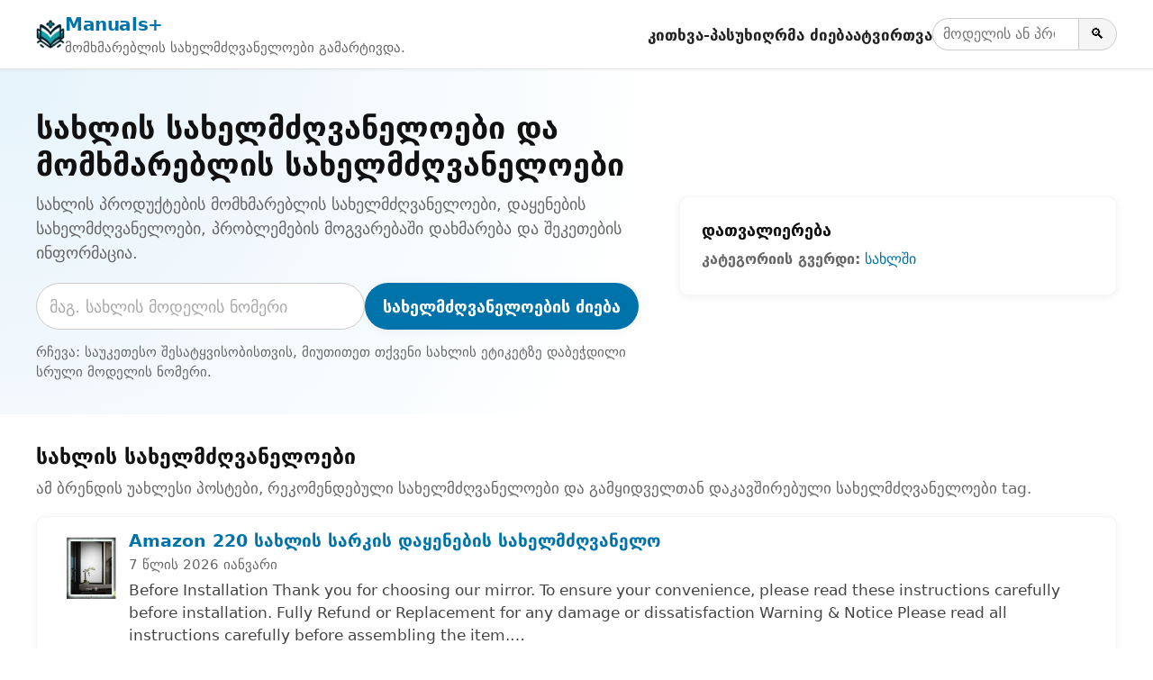

--- FILE ---
content_type: text/html; charset=utf-8
request_url: https://manuals.plus/ka/tag/home
body_size: 18374
content:
<!DOCTYPE html><html lang="ka"><head><meta charset="utf-8"/>
<script>var __ezHttpConsent={setByCat:function(src,tagType,attributes,category,force,customSetScriptFn=null){var setScript=function(){if(force||window.ezTcfConsent[category]){if(typeof customSetScriptFn==='function'){customSetScriptFn();}else{var scriptElement=document.createElement(tagType);scriptElement.src=src;attributes.forEach(function(attr){for(var key in attr){if(attr.hasOwnProperty(key)){scriptElement.setAttribute(key,attr[key]);}}});var firstScript=document.getElementsByTagName(tagType)[0];firstScript.parentNode.insertBefore(scriptElement,firstScript);}}};if(force||(window.ezTcfConsent&&window.ezTcfConsent.loaded)){setScript();}else if(typeof getEzConsentData==="function"){getEzConsentData().then(function(ezTcfConsent){if(ezTcfConsent&&ezTcfConsent.loaded){setScript();}else{console.error("cannot get ez consent data");force=true;setScript();}});}else{force=true;setScript();console.error("getEzConsentData is not a function");}},};</script>
<script>var ezTcfConsent=window.ezTcfConsent?window.ezTcfConsent:{loaded:false,store_info:false,develop_and_improve_services:false,measure_ad_performance:false,measure_content_performance:false,select_basic_ads:false,create_ad_profile:false,select_personalized_ads:false,create_content_profile:false,select_personalized_content:false,understand_audiences:false,use_limited_data_to_select_content:false,};function getEzConsentData(){return new Promise(function(resolve){document.addEventListener("ezConsentEvent",function(event){var ezTcfConsent=event.detail.ezTcfConsent;resolve(ezTcfConsent);});});}</script>
<script>if(typeof _setEzCookies!=='function'){function _setEzCookies(ezConsentData){var cookies=window.ezCookieQueue;for(var i=0;i<cookies.length;i++){var cookie=cookies[i];if(ezConsentData&&ezConsentData.loaded&&ezConsentData[cookie.tcfCategory]){document.cookie=cookie.name+"="+cookie.value;}}}}
window.ezCookieQueue=window.ezCookieQueue||[];if(typeof addEzCookies!=='function'){function addEzCookies(arr){window.ezCookieQueue=[...window.ezCookieQueue,...arr];}}
addEzCookies([{name:"ezoab_309095",value:"mod102-c; Path=/; Domain=manuals.plus; Max-Age=7200",tcfCategory:"store_info",isEzoic:"true",},{name:"ezosuibasgeneris-1",value:"3f4df1a9-4e36-4a2e-7a0f-4ff52b9897c1; Path=/; Domain=manuals.plus; Expires=Tue, 19 Jan 2027 18:00:27 UTC; Secure; SameSite=None",tcfCategory:"understand_audiences",isEzoic:"true",}]);if(window.ezTcfConsent&&window.ezTcfConsent.loaded){_setEzCookies(window.ezTcfConsent);}else if(typeof getEzConsentData==="function"){getEzConsentData().then(function(ezTcfConsent){if(ezTcfConsent&&ezTcfConsent.loaded){_setEzCookies(window.ezTcfConsent);}else{console.error("cannot get ez consent data");_setEzCookies(window.ezTcfConsent);}});}else{console.error("getEzConsentData is not a function");_setEzCookies(window.ezTcfConsent);}</script><script type="text/javascript" data-ezscrex='false' data-cfasync='false'>window._ezaq = Object.assign({"edge_cache_status":12,"edge_response_time":399,"url":"https://manuals.plus/ka/tag/home"}, typeof window._ezaq !== "undefined" ? window._ezaq : {});</script><script type="text/javascript" data-ezscrex='false' data-cfasync='false'>window._ezaq = Object.assign({"ab_test_id":"mod102-c"}, typeof window._ezaq !== "undefined" ? window._ezaq : {});window.__ez=window.__ez||{};window.__ez.tf={};</script><script type="text/javascript" data-ezscrex='false' data-cfasync='false'>window.ezDisableAds = true;</script>
<script data-ezscrex='false' data-cfasync='false' data-pagespeed-no-defer>var __ez=__ez||{};__ez.stms=Date.now();__ez.evt={};__ez.script={};__ez.ck=__ez.ck||{};__ez.template={};__ez.template.isOrig=true;__ez.queue=__ez.queue||function(){var e=0,i=0,t=[],n=!1,o=[],r=[],s=!0,a=function(e,i,n,o,r,s,a){var l=arguments.length>7&&void 0!==arguments[7]?arguments[7]:window,d=this;this.name=e,this.funcName=i,this.parameters=null===n?null:w(n)?n:[n],this.isBlock=o,this.blockedBy=r,this.deleteWhenComplete=s,this.isError=!1,this.isComplete=!1,this.isInitialized=!1,this.proceedIfError=a,this.fWindow=l,this.isTimeDelay=!1,this.process=function(){f("... func = "+e),d.isInitialized=!0,d.isComplete=!0,f("... func.apply: "+e);var i=d.funcName.split("."),n=null,o=this.fWindow||window;i.length>3||(n=3===i.length?o[i[0]][i[1]][i[2]]:2===i.length?o[i[0]][i[1]]:o[d.funcName]),null!=n&&n.apply(null,this.parameters),!0===d.deleteWhenComplete&&delete t[e],!0===d.isBlock&&(f("----- F'D: "+d.name),m())}},l=function(e,i,t,n,o,r,s){var a=arguments.length>7&&void 0!==arguments[7]?arguments[7]:window,l=this;this.name=e,this.path=i,this.async=o,this.defer=r,this.isBlock=t,this.blockedBy=n,this.isInitialized=!1,this.isError=!1,this.isComplete=!1,this.proceedIfError=s,this.fWindow=a,this.isTimeDelay=!1,this.isPath=function(e){return"/"===e[0]&&"/"!==e[1]},this.getSrc=function(e){return void 0!==window.__ezScriptHost&&this.isPath(e)&&"banger.js"!==this.name?window.__ezScriptHost+e:e},this.process=function(){l.isInitialized=!0,f("... file = "+e);var i=this.fWindow?this.fWindow.document:document,t=i.createElement("script");t.src=this.getSrc(this.path),!0===o?t.async=!0:!0===r&&(t.defer=!0),t.onerror=function(){var e={url:window.location.href,name:l.name,path:l.path,user_agent:window.navigator.userAgent};"undefined"!=typeof _ezaq&&(e.pageview_id=_ezaq.page_view_id);var i=encodeURIComponent(JSON.stringify(e)),t=new XMLHttpRequest;t.open("GET","//g.ezoic.net/ezqlog?d="+i,!0),t.send(),f("----- ERR'D: "+l.name),l.isError=!0,!0===l.isBlock&&m()},t.onreadystatechange=t.onload=function(){var e=t.readyState;f("----- F'D: "+l.name),e&&!/loaded|complete/.test(e)||(l.isComplete=!0,!0===l.isBlock&&m())},i.getElementsByTagName("head")[0].appendChild(t)}},d=function(e,i){this.name=e,this.path="",this.async=!1,this.defer=!1,this.isBlock=!1,this.blockedBy=[],this.isInitialized=!0,this.isError=!1,this.isComplete=i,this.proceedIfError=!1,this.isTimeDelay=!1,this.process=function(){}};function c(e,i,n,s,a,d,c,u,f){var m=new l(e,i,n,s,a,d,c,f);!0===u?o[e]=m:r[e]=m,t[e]=m,h(m)}function h(e){!0!==u(e)&&0!=s&&e.process()}function u(e){if(!0===e.isTimeDelay&&!1===n)return f(e.name+" blocked = TIME DELAY!"),!0;if(w(e.blockedBy))for(var i=0;i<e.blockedBy.length;i++){var o=e.blockedBy[i];if(!1===t.hasOwnProperty(o))return f(e.name+" blocked = "+o),!0;if(!0===e.proceedIfError&&!0===t[o].isError)return!1;if(!1===t[o].isComplete)return f(e.name+" blocked = "+o),!0}return!1}function f(e){var i=window.location.href,t=new RegExp("[?&]ezq=([^&#]*)","i").exec(i);"1"===(t?t[1]:null)&&console.debug(e)}function m(){++e>200||(f("let's go"),p(o),p(r))}function p(e){for(var i in e)if(!1!==e.hasOwnProperty(i)){var t=e[i];!0===t.isComplete||u(t)||!0===t.isInitialized||!0===t.isError?!0===t.isError?f(t.name+": error"):!0===t.isComplete?f(t.name+": complete already"):!0===t.isInitialized&&f(t.name+": initialized already"):t.process()}}function w(e){return"[object Array]"==Object.prototype.toString.call(e)}return window.addEventListener("load",(function(){setTimeout((function(){n=!0,f("TDELAY -----"),m()}),5e3)}),!1),{addFile:c,addFileOnce:function(e,i,n,o,r,s,a,l,d){t[e]||c(e,i,n,o,r,s,a,l,d)},addDelayFile:function(e,i){var n=new l(e,i,!1,[],!1,!1,!0);n.isTimeDelay=!0,f(e+" ...  FILE! TDELAY"),r[e]=n,t[e]=n,h(n)},addFunc:function(e,n,s,l,d,c,u,f,m,p){!0===c&&(e=e+"_"+i++);var w=new a(e,n,s,l,d,u,f,p);!0===m?o[e]=w:r[e]=w,t[e]=w,h(w)},addDelayFunc:function(e,i,n){var o=new a(e,i,n,!1,[],!0,!0);o.isTimeDelay=!0,f(e+" ...  FUNCTION! TDELAY"),r[e]=o,t[e]=o,h(o)},items:t,processAll:m,setallowLoad:function(e){s=e},markLoaded:function(e){if(e&&0!==e.length){if(e in t){var i=t[e];!0===i.isComplete?f(i.name+" "+e+": error loaded duplicate"):(i.isComplete=!0,i.isInitialized=!0)}else t[e]=new d(e,!0);f("markLoaded dummyfile: "+t[e].name)}},logWhatsBlocked:function(){for(var e in t)!1!==t.hasOwnProperty(e)&&u(t[e])}}}();__ez.evt.add=function(e,t,n){e.addEventListener?e.addEventListener(t,n,!1):e.attachEvent?e.attachEvent("on"+t,n):e["on"+t]=n()},__ez.evt.remove=function(e,t,n){e.removeEventListener?e.removeEventListener(t,n,!1):e.detachEvent?e.detachEvent("on"+t,n):delete e["on"+t]};__ez.script.add=function(e){var t=document.createElement("script");t.src=e,t.async=!0,t.type="text/javascript",document.getElementsByTagName("head")[0].appendChild(t)};__ez.dot=__ez.dot||{};__ez.queue.addFileOnce('/detroitchicago/boise.js', '/detroitchicago/boise.js?gcb=195-10&cb=5', true, [], true, false, true, false);__ez.queue.addFileOnce('/parsonsmaize/abilene.js', '/parsonsmaize/abilene.js?gcb=195-10&cb=e80eca0cdb', true, [], true, false, true, false);__ez.queue.addFileOnce('/parsonsmaize/mulvane.js', '/parsonsmaize/mulvane.js?gcb=195-10&cb=e75e48eec0', true, ['/parsonsmaize/abilene.js'], true, false, true, false);__ez.queue.addFileOnce('/detroitchicago/birmingham.js', '/detroitchicago/birmingham.js?gcb=195-10&cb=539c47377c', true, ['/parsonsmaize/abilene.js'], true, false, true, false);</script>
<script data-ezscrex="false" type="text/javascript" data-cfasync="false">window._ezaq = Object.assign({"ad_cache_level":0,"adpicker_placement_cnt":0,"ai_placeholder_cache_level":0,"ai_placeholder_placement_cnt":-1,"article_category":"home","domain":"manuals.plus","domain_id":309095,"ezcache_level":1,"ezcache_skip_code":0,"has_bad_image":0,"has_bad_words":0,"is_sitespeed":0,"lt_cache_level":0,"response_size":82893,"response_size_orig":77132,"response_time_orig":380,"template_id":5,"url":"https://manuals.plus/ka/tag/home","word_count":0,"worst_bad_word_level":0}, typeof window._ezaq !== "undefined" ? window._ezaq : {});__ez.queue.markLoaded('ezaqBaseReady');</script>
<script type='text/javascript' data-ezscrex='false' data-cfasync='false'>
window.ezAnalyticsStatic = true;

function analyticsAddScript(script) {
	var ezDynamic = document.createElement('script');
	ezDynamic.type = 'text/javascript';
	ezDynamic.innerHTML = script;
	document.head.appendChild(ezDynamic);
}
function getCookiesWithPrefix() {
    var allCookies = document.cookie.split(';');
    var cookiesWithPrefix = {};

    for (var i = 0; i < allCookies.length; i++) {
        var cookie = allCookies[i].trim();

        for (var j = 0; j < arguments.length; j++) {
            var prefix = arguments[j];
            if (cookie.indexOf(prefix) === 0) {
                var cookieParts = cookie.split('=');
                var cookieName = cookieParts[0];
                var cookieValue = cookieParts.slice(1).join('=');
                cookiesWithPrefix[cookieName] = decodeURIComponent(cookieValue);
                break; // Once matched, no need to check other prefixes
            }
        }
    }

    return cookiesWithPrefix;
}
function productAnalytics() {
	var d = {"pr":[6,3],"omd5":"d080057f2633b830ec50e2abc45c6e7e","nar":"risk score"};
	d.u = _ezaq.url;
	d.p = _ezaq.page_view_id;
	d.v = _ezaq.visit_uuid;
	d.ab = _ezaq.ab_test_id;
	d.e = JSON.stringify(_ezaq);
	d.ref = document.referrer;
	d.c = getCookiesWithPrefix('active_template', 'ez', 'lp_');
	if(typeof ez_utmParams !== 'undefined') {
		d.utm = ez_utmParams;
	}

	var dataText = JSON.stringify(d);
	var xhr = new XMLHttpRequest();
	xhr.open('POST','/ezais/analytics?cb=1', true);
	xhr.onload = function () {
		if (xhr.status!=200) {
            return;
		}

        if(document.readyState !== 'loading') {
            analyticsAddScript(xhr.response);
            return;
        }

        var eventFunc = function() {
            if(document.readyState === 'loading') {
                return;
            }
            document.removeEventListener('readystatechange', eventFunc, false);
            analyticsAddScript(xhr.response);
        };

        document.addEventListener('readystatechange', eventFunc, false);
	};
	xhr.setRequestHeader('Content-Type','text/plain');
	xhr.send(dataText);
}
__ez.queue.addFunc("productAnalytics", "productAnalytics", null, true, ['ezaqBaseReady'], false, false, false, true);
</script><base href="https://manuals.plus/ka/tag/home"/>

<meta http-equiv="X-UA-Compatible" content="IE=edge"/>
<meta name="viewport" content="width=device-width, initial-scale=1, viewport-fit=cover"/>

<title>სახლის სახელმძღვანელოები და მომხმარებლის სახელმძღვანელოები - Manuals+</title>
<meta name="description" content="სახლის პროდუქტების მომხმარებლის სახელმძღვანელოები, დაყენების სახელმძღვანელოები, პრობლემების მოგვარებაში დახმარება და შეკეთების ინფორმაცია."/>
<link rel="canonical" href="https://manuals.plus/ka/category/home"/>

<link rel="alternate" hreflang="en" href="https://manuals.plus/tag/home"/>
<link rel="alternate" hreflang="x-default" href="https://manuals.plus/tag/home"/>


<link rel="icon" href="https://manuals.plus/favicon.ico" sizes="any"/>
<link rel="icon" type="image/png" sizes="96x96" href="https://manuals.plus/favicon-96x96.png"/>
<link rel="apple-touch-icon" href="https://manuals.plus/apple-touch-icon.png"/>

<meta property="og:type" content="website"/>
<meta property="og:title" content="სახლის სახელმძღვანელოები და მომხმარებლის სახელმძღვანელოები - Manuals+"/>
<meta property="og:description" content="სახლის პროდუქტების მომხმარებლის სახელმძღვანელოები, დაყენების სახელმძღვანელოები, პრობლემების მოგვარებაში დახმარება და შეკეთების ინფორმაცია."/>
<meta property="og:url" content="https://manuals.plus/ka/category/home"/>
<meta property="og:site_name" content="Manuals+"/>

<meta name="twitter:card" content="summary_large_image"/>
<meta name="twitter:title" content="სახლის სახელმძღვანელოები და მომხმარებლის სახელმძღვანელოები - Manuals+"/>
<meta name="twitter:description" content="სახლის პროდუქტების მომხმარებლის სახელმძღვანელოები, დაყენების სახელმძღვანელოები, პრობლემების მოგვარებაში დახმარება და შეკეთების ინფორმაცია."/>

<meta name="category" content="home"/>

<link rel="preconnect" href="https://manuals.plus/" crossorigin=""/>
<link rel="dns-prefetch" href="https://manuals.plus/"/>

<link rel="preconnect" href="https://pagead2.googlesyndication.com/" crossorigin=""/>
<link rel="dns-prefetch" href="https://pagead2.googlesyndication.com/"/>
<link rel="preconnect" href="https://securepubads.g.doubleclick.net/" crossorigin=""/>
<link rel="dns-prefetch" href="https://securepubads.g.doubleclick.net/"/>

<style>
.manual-card-title,.site-description,.video-card .meta,.video-card .title{text-overflow:ellipsis;overflow:hidden;white-space:nowrap}
:root{--brand:#0073aa;--brand-dark:#005885;--bg:#ffffff;--border:#e0e0e0;--text:#111111;--muted:#666666;--radius:10px;--shadow:0 2px 10px rgba(0,0,0,.06);--max-width:1200px}
*,::after,::before{box-sizing:border-box;margin:0;padding:0}
html{font-size:18px;-webkit-text-size-adjust:100%;line-height:1.5}
body{margin:0;font-family:-apple-system,BlinkMacSystemFont,"Segoe UI",Roboto,Oxygen,Ubuntu,Cantarell,"Fira Sans","Droid Sans","Helvetica Neue",sans-serif;color:var(--text);background:var(--bg);-webkit-font-smoothing:antialiased}
img{max-width:100%;height:auto;border-style:none}
a{color:var(--brand);text-decoration:none}
a:hover{color:var(--brand-dark);text-decoration:underline}
button,input{font:inherit}
button{cursor:pointer}
.wrap{max-width:var(--max-width);margin:0 auto;padding:0 1rem}

.site{min-height:100vh;display:flex;flex-direction:column}
.site-header{position:sticky;top:0;z-index:10;background:#fff;border-bottom:1px solid var(--border);box-shadow:0 1px 4px rgba(0,0,0,.04)}
.header-inner{display:flex;align-items:center;justify-content:space-between;gap:1rem;flex-wrap:wrap;padding:.7rem 0}
.site-branding{display:flex;align-items:center;gap:.6rem;min-width:0}
.site-logo{display:inline-block;width:32px;height:32px;border-radius:7px}
.site-title{font-weight:700;font-size:1.1rem;letter-spacing:-.02em;white-space:nowrap}
.site-description{font-size:.85rem;color:var(--muted)}

/* category.php header nav */
.main-navigation{display:flex;align-items:center;gap:1rem;margin-left:auto}
.menu-toggle{display:none;border:0;background:0;font-size:1.4rem;padding:.25rem .5rem}
.menu-wrapper{list-style:none;display:flex;align-items:center;gap:1rem}
.menu-item a{font-weight:600;font-size:.93rem;color:#222}
.menu-item a:hover{text-decoration:none;color:var(--brand)}
.header-search-form{display:flex;align-items:center;gap:0}
.header-search-field{padding:.3rem .6rem;border:1px solid #ccc;border-right:none;border-radius:999px 0 0 999px;font-size:.9rem;width:9rem}
.header-search-submit{border:1px solid #ccc;border-radius:0 999px 999px 0;padding:.3rem .7rem;background:#f5f5f5;font-size:.9rem}
.header-search-submit:hover{background:#e8e8e8}

.site-content{flex:1 0 auto}

.brand-hero{padding:2.5rem 1rem 2rem;background:radial-gradient(circle at top left,#e6f3fb 0,transparent 55%),#fff}
.brand-hero-inner{max-width:var(--max-width);margin:0 auto;display:grid;grid-template-columns:minmax(0,2.2fr) minmax(0,1.6fr);gap:2.5rem;align-items:center}
.brand-hero-title{font-size:1.9rem;line-height:1.2;margin-bottom:.5rem}
.brand-hero-subtitle{font-size:1rem;color:var(--muted);margin-bottom:1.1rem}
.brand-hero-search-form{display:flex;flex-wrap:wrap;gap:.5rem;margin-bottom:.75rem}
.brand-hero-search-field{flex:1 1 320px;min-width:0;padding:.65rem .8rem;border-radius:999px;border:1px solid #ccc}
.brand-hero-search-field::placeholder{color:#aaa}
.brand-button-primary{background:var(--brand);color:#fff;border-radius:999px;border:none;padding:.65rem 1.1rem;font-weight:600;box-shadow:var(--shadow)}
.brand-button-primary:hover{background:var(--brand-dark);box-shadow:0 3px 10px rgba(0,0,0,.12)}
.brand-hero-meta{font-size:.85rem;color:var(--muted)}

.brand-hero-aside{background:#fff;box-shadow:var(--shadow);border-radius:var(--radius);padding:1.25rem 1.35rem;border:1px solid rgba(0,0,0,.04)}
.brand-hero-aside h2{font-size:1rem;font-weight:600;margin-bottom:.4rem}
.brand-meta-list{list-style:none;margin:0;padding:0;font-size:.9rem;color:var(--muted)}
.brand-meta-list li{margin:.25rem 0}

.brand-section{padding:1.75rem 1rem 1.5rem}
.brand-section-inner{max-width:var(--max-width);margin:0 auto}
.brand-section-header{margin-bottom:1rem}
.brand-section-header h2{font-size:1.25rem;margin-bottom:.3rem}
.brand-section-header p{font-size:.95rem;color:var(--muted)}

/* FULL-WIDTH ROW LIST */
.manuals-list{display:flex;flex-direction:column;gap:12px}
.manual-row{
  background:#fff;
  border:1px solid rgba(0,0,0,.04);
  border-radius:var(--radius);
  box-shadow:var(--shadow);
  padding:.85rem 1rem;
  display:flex;
  gap:1rem;
  align-items:flex-start
}
.manual-row-thumb{
  flex:0 0 84px;
  width:84px;
  height:84px;
  border-radius:10px;
  overflow:hidden;
  background:#f4f4f4
}
.manual-row-thumb img{width:100%;height:100%;object-fit:cover}
.manual-row-body{flex:1 1 auto;min-width:0}
.manual-row-title{font-size:1.05rem;margin:0 0 .2rem;line-height:1.25}
.manual-row-meta{font-size:.85rem;color:var(--muted);margin-bottom:.3rem}
.manual-row-desc{font-size:.95rem;color:#444}
.manual-row-badges{margin-top:.45rem;display:flex;gap:.4rem;flex-wrap:wrap}
.manual-badge{
  display:inline-flex;
  align-items:center;
  font-size:.8rem;
  border:1px solid #e6e6e6;
  border-radius:999px;
  padding:.18rem .65rem;
  color:#444;
  background:#fafafa
}

/* Upload list */
.user-uploaded-manuals-list{list-style:disc;margin:0;padding-left:1.25em}
.user-uploaded-manuals-item{margin-bottom:1.2rem}
.user-uploaded-manuals-item .entry-title{font-size:1rem;margin:0 0 .25rem}

/* Videos (unchanged grid style) */
.video-grid{display:grid;grid-template-columns:repeat(auto-fill,minmax(260px,1fr));gap:16px}
.video-card{border:1px solid #eee;border-radius:12px;overflow:hidden;background:#fff;box-shadow:var(--shadow)}
.video-card .thumb{position:relative;aspect-ratio:16/9;background:#f4f4f4;overflow:hidden}
.video-card .thumb img{width:100%;height:100%;object-fit:cover}
.video-card .play-overlay{position:absolute;top:50%;left:50%;transform:translate(-50%,-50%);width:60px;height:60px;background:rgba(0,0,0,.5);border-radius:50%;display:flex;align-items:center;justify-content:center}
.video-card .play-overlay div{width:0;height:0;margin-left:4px;border-left:18px solid #fff;border-top:10px solid transparent;border-bottom:10px solid transparent}
.video-card .info{padding:10px 12px}
.video-card .title{font-size:15px;line-height:1.3;margin:0 0 6px}
.video-card .meta{font-size:12px;color:#666}

/* Pagination */
.pagination{display:flex;justify-content:center;gap:.35rem;margin:1.25rem 0 0;font-size:.9rem;flex-wrap:wrap}
.pagination a,.pagination span{padding:.35rem .7rem;border-radius:999px;border:1px solid #ddd;text-decoration:none}
.pagination .current{background:var(--brand);color:#fff;border-color:var(--brand)}
.pagination a:hover{border-color:var(--brand-dark);color:var(--brand-dark)}

/* Restored footer styling */
.site-footer{border-top:1px solid var(--border);margin-top:1.5rem;background:#fafafa}
.footer-inner{max-width:var(--max-width);margin:0 auto;padding:1.4rem 1rem 1.6rem}
.site-info{font-size:.85rem;color:var(--muted)}
.site-info-links a{margin-right:.4rem}
.site-info small{font-size:.8rem;color:#777}

@media (max-width:900px){
  .brand-hero-inner{grid-template-columns:1fr;gap:1.5rem}
}
@media (max-width:780px){
  .main-navigation{margin-left:auto}
  .menu-toggle{display:block}
  .menu-wrapper{
    position:absolute;top:100%;right:1rem;background:#fff;border-radius:var(--radius);
    border:1px solid var(--border);box-shadow:var(--shadow);padding:.5rem .75rem;
    flex-direction:column;align-items:flex-start;min-width:190px;display:none
  }
  .main-navigation.toggled .menu-wrapper{display:flex}
  .site-description{display:none}
}
@media (max-width:520px){
  .manual-row{flex-direction:column}
  .manual-row-thumb{width:100%;height:160px;flex:0 0 auto}
}

.screen-reader-text{position:absolute;width:1px;height:1px;padding:0;margin:-1px;overflow:hidden;clip:rect(0,0,0,0);white-space:nowrap;border:0}
</style>

<script>
document.addEventListener("DOMContentLoaded",function(){
  var t=document.getElementById("nav-toggle");
  var n=document.getElementById("primary-nav");
  if(t&&n){
    t.addEventListener("click",function(){
      var e="true"===t.getAttribute("aria-expanded");
      t.setAttribute("aria-expanded",String(!e));
      n.classList.toggle("toggled");
    });
  }
});
</script>

<script async="" src="https://pagead2.googlesyndication.com/pagead/js/adsbygoogle.js?client=ca-pub-0545639743190253" crossorigin="anonymous"></script>
<style>body{font-family:-apple-system,system-ui,BlinkMacSystemFont,'Segoe UI',Roboto,Oxygen,Ubuntu,Cantarell,'Fira Sans','Droid Sans','Helvetica Neue',sans-serif}code{font-family:Menlo,Consolas,Monaco,Liberation Mono,Lucida Console,monospace}</style><script type='text/javascript'>
var ezoTemplate = 'orig_site';
var ezouid = '1';
var ezoFormfactor = '1';
</script><script data-ezscrex="false" type='text/javascript'>
var soc_app_id = '0';
var did = 309095;
var ezdomain = 'manuals.plus';
var ezoicSearchable = 1;
</script></head>

<body><script id="rewarded-custom-ezoic" src="https://g.ezoic.net/porpoiseant/rcs.js?did=309095&url=https%3A%2F%2Fmanuals.plus%2Fka%2Ftag%2Fhome" async></script>
<div class="site">
  <!-- category.php header -->
  <header class="site-header" id="masthead">
    <div class="wrap header-inner">
      <div class="site-branding">
        <a href="https://manuals.plus/ka" class="site-logo" aria-label="Manuals+ home">
          <img src="https://manuals.plus/logo.png" alt="Manuals+ ლოგო" width="32" height="32" loading="eager" fetchpriority="high"/>
        </a>
        <div>
          <div class="site-title"><a href="https://manuals.plus/ka">Manuals+</a></div>
          <div class="site-description">მომხმარებლის სახელმძღვანელოები გამარტივდა.</div>
        </div>
      </div>

      <nav class="main-navigation" aria-label="Primary navigation" id="primary-nav">
        <button id="nav-toggle" class="menu-toggle" aria-expanded="false" aria-controls="primary-menu">
          ☰ <span class="screen-reader-text">ნავიგაციის გადართვა</span>
        </button>
        <ul id="primary-menu" class="menu-wrapper">
          <li class="menu-item"><a href="https://manuals.plus/ka/qa">კითხვა-პასუხი</a></li>
          <li class="menu-item"><a href="https://manuals.plus/ka/deep-search">ღრმა ძიება</a></li>
          <li class="menu-item"><a href="https://manuals.plus/ka/upload">ატვირთვა</a></li>
          <li class="menu-item">
            <form class="header-search-form" role="search" method="get" action="https://manuals.plus/ka/deep-search">
              <label for="header-search" class="screen-reader-text">სახელმძღვანელოების ძიება</label>
              <input id="header-search" class="header-search-field" type="search" name="query" placeholder="მოდელის ან პროდუქტის დასახელება"/>
              <button class="header-search-submit" type="submit" aria-label="Search">🔍</button>
            </form>
          </li>
        </ul>
      </nav>
    </div>
  </header>

  <main class="site-content" id="content">
    <section class="brand-hero" aria-labelledby="brand-hero-title">
      <div class="brand-hero-inner">
        <div>
          <h1 class="brand-hero-title" id="brand-hero-title">
            სახლის სახელმძღვანელოები და მომხმარებლის სახელმძღვანელოები
          </h1>
          <p class="brand-hero-subtitle">სახლის პროდუქტების მომხმარებლის სახელმძღვანელოები, დაყენების სახელმძღვანელოები, პრობლემების მოგვარებაში დახმარება და შეკეთების ინფორმაცია.</p>

          <!-- Single-field search; tag only in placeholder -->
          <form class="brand-hero-search-form" role="search" method="get" action="https://manuals.plus/ka/deep-search">
            <label for="tag-search" class="screen-reader-text">სახელმძღვანელოების ძიება</label>
            <input id="tag-search" name="query" class="brand-hero-search-field" type="search" placeholder="მაგ. სახლის მოდელის ნომერი" autocomplete="off"/>
            <button type="submit" class="brand-button-primary">სახელმძღვანელოების ძიება</button>
          </form>

          <p class="brand-hero-meta">
            რჩევა: საუკეთესო შესატყვისობისთვის, მიუთითეთ თქვენი სახლის ეტიკეტზე დაბეჭდილი სრული მოდელის ნომერი.          </p>
        </div>
                <aside class="brand-hero-aside" aria-label="Browse related">
          <h2>დათვალიერება</h2>
          <ul class="brand-meta-list">
            <li><strong>კატეგორიის გვერდი:</strong>
              <a href="https://manuals.plus/ka/category/home">
                სახლში              </a>
            </li>
          </ul>
        </aside>
              </div>
    </section>


    <!-- Unified list -->
    <section class="brand-section">
      <div class="brand-section-inner">
        <div class="brand-section-header">
          <h2>სახლის სახელმძღვანელოები</h2>
          <p>ამ ბრენდის უახლესი პოსტები, რეკომენდებული სახელმძღვანელოები და გამყიდველთან დაკავშირებული სახელმძღვანელოები tag.</p>
        </div>

                  <div class="manuals-list">
                                        <article class="manual-row">
                <div class="manual-row-thumb">
                  <a href="https://manuals.plus/ka/amazon/220-home-mirror-manual">
                    <img src="https://manuals.plus/wp-content/uploads/2026/01/Amazon-220-Home-Mirror-Featured-Image-150x150.jpg" alt="Amazon 220 სახლის სარკის დაყენების სახელმძღვანელო" loading="lazy" decoding="async"/>
                  </a>
                </div>

                <div class="manual-row-body">
                  <h3 class="manual-row-title">
                    <a href="https://manuals.plus/ka/amazon/220-home-mirror-manual">Amazon 220 სახლის სარკის დაყენების სახელმძღვანელო</a>
                  </h3>

                                      <div class="manual-row-meta">7 წლის 2026 იანვარი</div>
                  
                                      <div class="manual-row-desc">Before Installation Thank you for choosing our mirror. To ensure your convenience, please read these instructions carefully before installation. Fully Refund or Replacement for any damage or dissatisfaction Warning &amp; Notice Please read all instructions carefully before assembling the item.…</div>
                  
                  <div class="manual-row-badges">
                                          <a class="manual-badge" href="https://manuals.plus/ka/category/amazon">
                        ბრენდი: Amazon                      </a>
                                      </div>
                </div>
              </article>
                                        <article class="manual-row">
                <div class="manual-row-thumb">
                  <a href="https://manuals.plus/ka/batocera/home-automation-manual">
                    <img src="https://manuals.plus/wp-content/uploads/2025/10/Batocera-Home-Automation-Featured-1-150x150.png" alt="Batocera-ს სახლის ავტომატიზაციის მომხმარებლის სახელმძღვანელო" loading="lazy" decoding="async"/>
                  </a>
                </div>

                <div class="manual-row-body">
                  <h3 class="manual-row-title">
                    <a href="https://manuals.plus/ka/batocera/home-automation-manual">Batocera-ს სახლის ავტომატიზაციის მომხმარებლის სახელმძღვანელო</a>
                  </h3>

                                      <div class="manual-row-meta">30 წლის 2025 ოქტომბერი</div>
                  
                                      <div class="manual-row-desc">Batocera-ს სახლის ავტომატიზაციის სპეციფიკაციები პროდუქტის დასახელება: Batocera-ს სახლის ავტომატიზაციის სისტემა ნაგულისხმევი ფუნქცია: ჩართულია LAN-ზე გაღვიძება (WoL) ინტეგრაცია: Logitech Harmony-ის დისტანციური მართვა Home Assistant-ის (HA) მეშვეობით თავსებადობა: სახლის ავტომატიზაციის ყველაზე მოწინავე სისტემები სახლის ავტომატიზაცია კეთილი იყოს თქვენი მობრძანება სახლის საოცარ სამყაროში…</div>
                  
                  <div class="manual-row-badges">
                                          <a class="manual-badge" href="https://manuals.plus/ka/category/batocera">
                        ბრენდი: BATOCERA                      </a>
                                      </div>
                </div>
              </article>
                                        <article class="manual-row">
                <div class="manual-row-thumb">
                  <a href="https://manuals.plus/ka/home/fk-56-portable-ceramic-heater-manual">
                    <img src="https://manuals.plus/wp-content/uploads/2025/10/home-FK-56-Portable-Ceramic-Heater-Featured-Image-150x150.png" alt="FK 56 პორტატული კერამიკული გამათბობლის ინსტრუქციის სახელმძღვანელო" loading="lazy" decoding="async"/>
                  </a>
                </div>

                <div class="manual-row-body">
                  <h3 class="manual-row-title">
                    <a href="https://manuals.plus/ka/home/fk-56-portable-ceramic-heater-manual">FK 56 პორტატული კერამიკული გამათბობლის ინსტრუქციის სახელმძღვანელო</a>
                  </h3>

                                      <div class="manual-row-meta">29 წლის 2025 ოქტომბერი</div>
                  
                                      <div class="manual-row-desc">ეს პროდუქტი გამოდგება მხოლოდ კარგად იზოლირებული სივრცეების გასათბობად ან პერიოდული გამოყენებისთვის! FK 56 პორტატული კერამიკული გამათბობლის სტრუქტურა (სურათი 1.) 1 მართვის პანელი 2 ტრანსპორტი 3 ცხელი ჰაერის გამოსასვლელი 4 ძირი 5 ცივი ჰაერის შემშვები სტრუქტურა (სურათი 2.) 6…</div>
                  
                  <div class="manual-row-badges">
                                          <a class="manual-badge" href="https://manuals.plus/ka/category/home">
                        ბრენდი: სახლი                      </a>
                                      </div>
                </div>
              </article>
                                        <article class="manual-row">
                <div class="manual-row-thumb">
                  <a href="https://manuals.plus/ka/dreo/dr-hhm014s-smart-tower-fan-pilot-max-manual">
                    <img src="https://manuals.plus/wp-content/uploads/2025/10/DREO-DR-HHM014S-Smart-Tower-Fan-Pilot-Max-1-150x150.png" alt="DREO DR-HHM014S Smart Tower Fan Pilot Max-ის მომხმარებლის სახელმძღვანელო" loading="lazy" decoding="async"/>
                  </a>
                </div>

                <div class="manual-row-body">
                  <h3 class="manual-row-title">
                    <a href="https://manuals.plus/ka/dreo/dr-hhm014s-smart-tower-fan-pilot-max-manual">DREO DR-HHM014S Smart Tower Fan Pilot Max-ის მომხმარებლის სახელმძღვანელო</a>
                  </h3>

                                      <div class="manual-row-meta">16 წლის 2025 ოქტომბერი</div>
                  
                                      <div class="manual-row-desc">DREO DR-HHM014S Smart Tower Fan Pilot Max მომხმარებლის სახელმძღვანელო მხოლოდ DREO-ს ექსპერტები გთავაზობენ ყველა საჭირო მხარდაჭერას უფრო სწრაფი რეაგირება. შესანიშნავი მომხმარებელთა მხარდაჭერა. უპრობლემო დაბრუნება. პროფესიონალური პროდუქტის ხელმძღვანელობა. დამაკმაყოფილებელი გაყიდვის შემდგომი გამოცდილება. დაგვიკავშირდით, ეს მარტივია! (888) 290-1688 ორშ…</div>
                  
                  <div class="manual-row-badges">
                                          <a class="manual-badge" href="https://manuals.plus/ka/category/dreo">
                        ბრენდი: DREO                      </a>
                                      </div>
                </div>
              </article>
                                        <article class="manual-row">
                <div class="manual-row-thumb">
                  <a href="https://manuals.plus/ka/dreo/hm774s-dehumidifier-manual">
                    <img src="https://manuals.plus/wp-content/uploads/2025/10/DREO-HM774S-Dehumidifier-Featured-Image-150x150.jpg" alt="DREO HM774S გამაფხვიერებელი მომხმარებლის სახელმძღვანელო" loading="lazy" decoding="async"/>
                  </a>
                </div>

                <div class="manual-row-body">
                  <h3 class="manual-row-title">
                    <a href="https://manuals.plus/ka/dreo/hm774s-dehumidifier-manual">DREO HM774S გამაფხვიერებელი მომხმარებლის სახელმძღვანელო</a>
                  </h3>

                                      <div class="manual-row-meta">13 წლის 2025 ოქტომბერი</div>
                  
                                      <div class="manual-row-desc">მომხმარებლის სახელმძღვანელო გმადლობთ DREOI-ს არჩევისთვის თქვენი მხარდაჭერა ჩვენთვის ყველაფერს ნიშნავს. ვიმედოვნებთ, რომ ჩვენი პროდუქტით ისევე ისიამოვნებთ, როგორც ჩვენ მისი შექმნისას. მნიშვნელოვანი უსაფრთხოების ინსტრუქციები წაიკითხეთ მოწყობილობაზე არსებული ყველა გამაფრთხილებელი ნიშანი და უსაფრთხოების ინსტრუქციები…</div>
                  
                  <div class="manual-row-badges">
                                          <a class="manual-badge" href="https://manuals.plus/ka/category/dreo">
                        ბრენდი: DREO                      </a>
                                      </div>
                </div>
              </article>
                                        <article class="manual-row">
                <div class="manual-row-thumb">
                  <a href="https://manuals.plus/ka/thirdreality/3rvs01031z-third-reality-vibration-sensor-manual">
                    <img src="https://manuals.plus/wp-content/uploads/2025/10/THIRDREALITY-3RVS01031Z-Third-Reality-Vibration-Sensor-FEATURED-150x150.png" alt="THIRDREALITY 3RVS01031Z Third Reality ვიბრაციის სენსორის მომხმარებლის სახელმძღვანელო" loading="lazy" decoding="async"/>
                  </a>
                </div>

                <div class="manual-row-body">
                  <h3 class="manual-row-title">
                    <a href="https://manuals.plus/ka/thirdreality/3rvs01031z-third-reality-vibration-sensor-manual">THIRDREALITY 3RVS01031Z Third Reality ვიბრაციის სენსორის მომხმარებლის სახელმძღვანელო</a>
                  </h3>

                                      <div class="manual-row-meta">12 წლის 2025 ოქტომბერი</div>
                  
                                      <div class="manual-row-desc">THIRDREALITY 3RVS01031Z მესამე რეალობის ვიბრაციის სენსორი შესავალი მესამე რეალობის Zigbee ვიბრაციის სენსორის გამოყენება შესაძლებელია ობიექტების ვიბრაციისა და მოძრაობის აღმოსაჩენად, ის განკუთვნილია მხოლოდ შენობაში გამოსაყენებლად. მისი ინტეგრირება შესაძლებელია Amazon Alexa-ში, SmartThings-ში, Hubitat-ში, Home…-ში.</div>
                  
                  <div class="manual-row-badges">
                                          <a class="manual-badge" href="https://manuals.plus/ka/category/thirdreality">
                        ბრენდი: THIRDREALITY                      </a>
                                      </div>
                </div>
              </article>
                                        <article class="manual-row">
                <div class="manual-row-thumb">
                  <a href="https://manuals.plus/ka/haushof/hh24129a-steam-cleaner-manual">
                    <img src="https://manuals.plus/wp-content/uploads/2025/10/HAUSHOF-HH24129A-Steam-Cleaner-FEATURED-150x150.png" alt="HAUSHOF HH24129A ორთქლის საწმენდის ინსტრუქციის სახელმძღვანელო" loading="lazy" decoding="async"/>
                  </a>
                </div>

                <div class="manual-row-body">
                  <h3 class="manual-row-title">
                    <a href="https://manuals.plus/ka/haushof/hh24129a-steam-cleaner-manual">HAUSHOF HH24129A ორთქლის საწმენდის ინსტრუქციის სახელმძღვანელო</a>
                  </h3>

                                      <div class="manual-row-meta">9 წლის 2025 ოქტომბერი</div>
                  
                                      <div class="manual-row-desc">HAUSHOF HH24129A ორთქლის საწმენდი გმადლობთ, რომ შეიძინეთ HAUSHOF-ის ორთქლის საწმენდი. ის დაპროექტებულია და დამზადებულია HAUSHOF-ის მაღალი სტანდარტების შესაბამისად, საიმედოობის, გამოყენების სიმარტივისა და ოპერატორის უსაფრთხოების თვალსაზრისით. სათანადო მოვლის შემთხვევაში, ის წლების განმავლობაში გემსახურებათ…</div>
                  
                  <div class="manual-row-badges">
                                          <a class="manual-badge" href="https://manuals.plus/ka/category/haushof">
                        ბრენდი: HAUSHOF                      </a>
                                      </div>
                </div>
              </article>
                                        <article class="manual-row">
                <div class="manual-row-thumb">
                  <a href="https://manuals.plus/ka/orange-factory/criss-cross-chair-leather-manual">
                    <img src="https://manuals.plus/wp-content/uploads/2025/10/Orange-Factory-Criss-Cross-Chair-Leather-FEATURED-IMAGE-150x150.png" alt="Orange Factory Criss Cross ტყავის სკამის დაყენების სახელმძღვანელო" loading="lazy" decoding="async"/>
                  </a>
                </div>

                <div class="manual-row-body">
                  <h3 class="manual-row-title">
                    <a href="https://manuals.plus/ka/orange-factory/criss-cross-chair-leather-manual">Orange Factory Criss Cross ტყავის სკამის დაყენების სახელმძღვანელო</a>
                  </h3>

                                      <div class="manual-row-meta">6 წლის 2025 ოქტომბერი</div>
                  
                                      <div class="manual-row-desc">Orange Factory Criss Cross ტყავის სკამი პროდუქტის სპეციფიკაციები: საზურგე: 1 ცალი სავარძელი: 1 ცალი მართვის მექანიზმი: 1 ცალი გაზის ამწევი ცილინდრი: 1 ცალი ბორბალი: 5 ცალი ცენტრალური ბაზა: 1 ცალი ფუძის ფეხი: 5 ცალი ფეხის ბალიშები: 5 ცალი გთხოვთ, გააკეთოთ…</div>
                  
                  <div class="manual-row-badges">
                                          <a class="manual-badge" href="https://manuals.plus/ka/category/orange-factory">
                        ბრენდი: Orange Factory                      </a>
                                      </div>
                </div>
              </article>
                                        <article class="manual-row">
                <div class="manual-row-thumb">
                  <a href="https://manuals.plus/ka/thirdreality/3rcb01057z-manual">
                    <img src="https://manuals.plus/wp-content/uploads/2025/09/THIRDREALITY-%E2%80%8E3RCB01057Z-Featured-image-150x150.png" alt="THIRDREALITY ‎3RCB01057Z მომხმარებლის სახელმძღვანელო" loading="lazy" decoding="async"/>
                  </a>
                </div>

                <div class="manual-row-body">
                  <h3 class="manual-row-title">
                    <a href="https://manuals.plus/ka/thirdreality/3rcb01057z-manual">THIRDREALITY ‎3RCB01057Z მომხმარებლის სახელმძღვანელო</a>
                  </h3>

                                      <div class="manual-row-meta">30 წლის 2025 სექტემბერი</div>
                  
                                      <div class="manual-row-desc">THIRDREALITY ‎3RCB01057Z შესავალი Third Reality ჭკვიანი ფერადი ნათურა გთავაზობთ მარტივ ჭკვიანურ განათების გადაწყვეტას თქვენს სახლში. ჭკვიანი ფერადი ნათურა საშუალებას გაძლევთ აკონტროლოთ თქვენი განათება მრავალი გზით - ჩართვა/გამორთვა, დაბინდვა, რუტინები, გასვლის რეჟიმი და ა.შ. - თქვენი…</div>
                  
                  <div class="manual-row-badges">
                                          <a class="manual-badge" href="https://manuals.plus/ka/category/thirdreality">
                        ბრენდი: THIRDREALITY                      </a>
                                      </div>
                </div>
              </article>
                                        <article class="manual-row">
                <div class="manual-row-thumb">
                  <a href="https://manuals.plus/ka/shardor/bd-cg026-coffee-grinder-manual">
                    <img src="https://manuals.plus/wp-content/uploads/2025/09/SHARDOR-BD-CG026-Coffee-Grinder-Featured-Image-150x150.png" alt="SHARDOR BD-CG026 ყავის საფქვავის მომხმარებლის სახელმძღვანელო" loading="lazy" decoding="async"/>
                  </a>
                </div>

                <div class="manual-row-body">
                  <h3 class="manual-row-title">
                    <a href="https://manuals.plus/ka/shardor/bd-cg026-coffee-grinder-manual">SHARDOR BD-CG026 ყავის საფქვავის მომხმარებლის სახელმძღვანელო</a>
                  </h3>

                                      <div class="manual-row-meta">29 წლის 2025 სექტემბერი</div>
                  
                                      <div class="manual-row-desc">SHARDOR BD-CG026 ყავის საფქვავი მნიშვნელოვანი უსაფრთხოების ზომები ელექტრომოწყობილობების გამოყენებისას ყოველთვის უნდა დაიცვათ ძირითადი უსაფრთხოების ზომები: წაიკითხეთ ყველა ინსტრუქცია. ხანძრის, ელექტროშოკისა და ადამიანის დაზიანებისგან თავის დასაცავად, არ ჩაყოთ კაბელი, შტეფსელები ან მანქანა წყალში…</div>
                  
                  <div class="manual-row-badges">
                                          <a class="manual-badge" href="https://manuals.plus/ka/category/shardor">
                        ბრენდი: შარდორი                      </a>
                                      </div>
                </div>
              </article>
                                        <article class="manual-row">
                <div class="manual-row-thumb">
                  <a href="https://manuals.plus/ka/m/4662473d9ddaf488f6b641c20006d04e77180c43c903fa8e385e27532a3c338d">
                    <img src="https://manuals.plus/m/4662473d9ddaf488f6b641c20006d04e77180c43c903fa8e385e27532a3c338d.png" alt="Руководство по эксплуатации микроволновой печи Home HDG207BB" loading="lazy" decoding="async"/>
                  </a>
                </div>

                <div class="manual-row-body">
                  <h3 class="manual-row-title">
                    <a href="https://manuals.plus/ka/m/4662473d9ddaf488f6b641c20006d04e77180c43c903fa8e385e27532a3c338d">Руководство по эксплуатации микроволновой печи Home HDG207BB</a>
                  </h3>

                                      <div class="manual-row-meta">მომხმარებლის სახელმძღვანელო • 2026 წლის 12 იანვარი</div>
                  
                                      <div class="manual-row-desc">Подробное руководство пользователя для бытовой микроволновой печи Home HDG207BB, охватывающее технические характеристики, меры безопасности, подготовку к работе, эксплуатацию, чистку, техническое обслуживание и устранение неисправностей.</div>
                  
                  <div class="manual-row-badges">
                                          <a class="manual-badge" href="https://manuals.plus/ka/category/home">
                        ბრენდი: სახლი                      </a>
                                      </div>
                </div>
              </article>
                                        <article class="manual-row">
                <div class="manual-row-thumb">
                  <a href="https://manuals.plus/ka/m/46860165fa3621c3fe7317fbfda6c7978401eb89343570eb8370637094ff12c9">
                    <img src="https://manuals.plus/m/46860165fa3621c3fe7317fbfda6c7978401eb89343570eb8370637094ff12c9.png" alt="Atollo 4lt Cabinet Flexi LED Strip White - Care &amp; Instruction Manual | SKU 3142934" loading="lazy" decoding="async"/>
                  </a>
                </div>

                <div class="manual-row-body">
                  <h3 class="manual-row-title">
                    <a href="https://manuals.plus/ka/m/46860165fa3621c3fe7317fbfda6c7978401eb89343570eb8370637094ff12c9">Atollo 4lt Cabinet Flexi LED Strip White - Care &amp; Instruction Manual | SKU 3142934</a>
                  </h3>

                                      <div class="manual-row-meta">Care &amp; Instruction Manual • January 6, 2026</div>
                  
                                      <div class="manual-row-desc">Download the care and instruction manual for the Atollo 4lt Cabinet Flexi LED Strip White (SKU 3142934) by HOME. Learn about installation, safety, and maintenance for this indoor LED lighting solution.</div>
                  
                  <div class="manual-row-badges">
                                          <a class="manual-badge" href="https://manuals.plus/ka/category/home">
                        ბრენდი: სახლი                      </a>
                                      </div>
                </div>
              </article>
                                        <article class="manual-row">
                <div class="manual-row-thumb">
                  <a href="https://manuals.plus/ka/m/86391b1c9ef5f043125a0ac485fd24dc7a011e5a5bfbda5aa73b08ac1dd45538">
                    <img src="https://manuals.plus/m/86391b1c9ef5f043125a0ac485fd24dc7a011e5a5bfbda5aa73b08ac1dd45538.png" alt="HOME HM-AF-B250B Air Fryer User Manual: Safety, Operation, and Cooking Guide" loading="lazy" decoding="async"/>
                  </a>
                </div>

                <div class="manual-row-body">
                  <h3 class="manual-row-title">
                    <a href="https://manuals.plus/ka/m/86391b1c9ef5f043125a0ac485fd24dc7a011e5a5bfbda5aa73b08ac1dd45538">HOME HM-AF-B250B Air Fryer User Manual: Safety, Operation, and Cooking Guide</a>
                  </h3>

                                      <div class="manual-row-meta">მომხმარებლის სახელმძღვანელო • 2026 წლის 6 იანვარი</div>
                  
                                      <div class="manual-row-desc">Comprehensive user manual for the HOME HM-AF-B250B Air Fryer. Includes safety guidelines, product overview, specifications, operating instructions, cooking charts, cleaning tips, and troubleshooting advice for optimal kitchen use.</div>
                  
                  <div class="manual-row-badges">
                                          <a class="manual-badge" href="https://manuals.plus/ka/category/home">
                        ბრენდი: სახლი                      </a>
                                      </div>
                </div>
              </article>
                                        <article class="manual-row">
                <div class="manual-row-thumb">
                  <a href="https://manuals.plus/ka/m/7f9b9eaed46bee457cb362e493cf7dcf7e21daf075d6e96e32289ee329319531">
                    <img src="https://manuals.plus/m/7f9b9eaed46bee457cb362e493cf7dcf7e21daf075d6e96e32289ee329319531.png" alt="Control Remoto Universal HOME HME-1SK: Guía de Programación y Códigos" loading="lazy" decoding="async"/>
                  </a>
                </div>

                <div class="manual-row-body">
                  <h3 class="manual-row-title">
                    <a href="https://manuals.plus/ka/m/7f9b9eaed46bee457cb362e493cf7dcf7e21daf075d6e96e32289ee329319531">Control Remoto Universal HOME HME-1SK: Guía de Programación y Códigos</a>
                  </h3>

                                      <div class="manual-row-meta">მომხმარებლის სახელმძღვანელო • 2026 წლის 3 იანვარი</div>
                  
                                      <div class="manual-row-desc">Manual completo para el Control Remoto Universal HOME HME-1SK. Incluye métodos de programación (directa, por marca, manual, rápida, automática), tabla de códigos para TV, DVD, VCR, SAT y más, además de información de garantía.</div>
                  
                  <div class="manual-row-badges">
                                          <a class="manual-badge" href="https://manuals.plus/ka/category/home">
                        ბრენდი: სახლი                      </a>
                                      </div>
                </div>
              </article>
                                        <article class="manual-row">
                <div class="manual-row-thumb">
                  <a href="https://manuals.plus/ka/m/383e3f9b7c9649b566fd62d1350bca246962f6404c022fb7dcc0583d1ff312c5">
                    <img src="https://manuals.plus/m/383e3f9b7c9649b566fd62d1350bca246962f6404c022fb7dcc0583d1ff312c5.png" alt="Руководство по эксплуатации микроволной печи მთავარი HDM823AB" loading="lazy" decoding="async"/>
                  </a>
                </div>

                <div class="manual-row-body">
                  <h3 class="manual-row-title">
                    <a href="https://manuals.plus/ka/m/383e3f9b7c9649b566fd62d1350bca246962f6404c022fb7dcc0583d1ff312c5">Руководство по эксплуатации микроволной печи მთავარი HDM823AB</a>
                  </h3>

                                      <div class="manual-row-meta">მომხმარებლის სახელმძღვანელო • 2025 წლის 28 დეკემბერი</div>
                  
                                      <div class="manual-row-desc">მთავარი HDM823AB, охватывающее меры безопасности, ინსტრუქციები ექსპლუატაციის, ტექნიკური მახასიათებლები და სერვისი.</div>
                  
                  <div class="manual-row-badges">
                                          <a class="manual-badge" href="https://manuals.plus/ka/category/home">
                        ბრენდი: სახლი                      </a>
                                      </div>
                </div>
              </article>
                                        <article class="manual-row">
                <div class="manual-row-thumb">
                  <a href="https://manuals.plus/ka/m/580f9b9fcb6af493646261de0273e1f812536a38ed13b6fccd0c428f785b4608">
                    <img src="https://manuals.plus/m/580f9b9fcb6af493646261de0273e1f812536a38ed13b6fccd0c428f785b4608.png" alt="მთავარი HP-XJ-H03 დინამიკებით ფირსაკრავიანი Hi-Fi სისტემა, მომხმარებლის სახელმძღვანელო" loading="lazy" decoding="async"/>
                  </a>
                </div>

                <div class="manual-row-body">
                  <h3 class="manual-row-title">
                    <a href="https://manuals.plus/ka/m/580f9b9fcb6af493646261de0273e1f812536a38ed13b6fccd0c428f785b4608">მთავარი HP-XJ-H03 დინამიკებით ფირსაკრავიანი Hi-Fi სისტემა, მომხმარებლის სახელმძღვანელო</a>
                  </h3>

                                      <div class="manual-row-meta">მომხმარებლის სახელმძღვანელო • 2025 წლის 27 დეკემბერი</div>
                  
                                      <div class="manual-row-desc">HOME HP-XJ-H03 დინამიკებით ჩამტვირთავი Hi-Fi სისტემის მომხმარებლის სახელმძღვანელო. მოიცავს ამ ჩაშენებული დინამიკებით Bluetooth-თან თავსებადი ტურნიკეტის დაყენებას, მუშაობას, უსაფრთხოებას, პრობლემების მოგვარებას და სპეციფიკაციებს.</div>
                  
                  <div class="manual-row-badges">
                                          <a class="manual-badge" href="https://manuals.plus/ka/category/home">
                        ბრენდი: სახლი                      </a>
                                      </div>
                </div>
              </article>
                                        <article class="manual-row">
                <div class="manual-row-thumb">
                  <a href="https://manuals.plus/ka/m/501210fe2b45bc90f218a9dd009591b9b25f73729e950c0cc59adb59fed7396e">
                    <img src="https://manuals.plus/m/501210fe2b45bc90f218a9dd009591b9b25f73729e950c0cc59adb59fed7396e.png" alt="hOme ულტრაბგერითი დამატენიანებელი მოწყობილობის მომხმარებლის სახელმძღვანელო: გრილი და თბილი ნისლი (მოდელი HME020005N)" loading="lazy" decoding="async"/>
                  </a>
                </div>

                <div class="manual-row-body">
                  <h3 class="manual-row-title">
                    <a href="https://manuals.plus/ka/m/501210fe2b45bc90f218a9dd009591b9b25f73729e950c0cc59adb59fed7396e">hOme ულტრაბგერითი დამატენიანებელი მოწყობილობის მომხმარებლის სახელმძღვანელო: გრილი და თბილი ნისლი (მოდელი HME020005N)</a>
                  </h3>

                                      <div class="manual-row-meta">მომხმარებლის სახელმძღვანელო • 2025 წლის 20 დეკემბერი</div>
                  
                                      <div class="manual-row-desc">hOme ულტრაბგერითი დამატენიანებლის მომხმარებლის სახელმძღვანელო, რომელიც გთავაზობთ გრილი და თბილი ნისლის ვარიანტებს. მოიცავს უსაფრთხოების ინსტრუქციებს, ექსპლუატაციის სახელმძღვანელოს, მოვლა-პატრონობის რჩევებს, პრობლემების მოგვარებას და გარანტიის ინფორმაციას HME020005N მოდელისთვის.</div>
                  
                  <div class="manual-row-badges">
                                          <a class="manual-badge" href="https://manuals.plus/ka/category/home">
                        ბრენდი: ჰომე                      </a>
                                      </div>
                </div>
              </article>
                                        <article class="manual-row">
                <div class="manual-row-thumb">
                  <a href="https://manuals.plus/ka/m/c25a01507288d466ac673d4ce4432ca5b2f5cd35331eb67b58f4db5654dc3d3e">
                    <img src="https://manuals.plus/m/c25a01507288d466ac673d4ce4432ca5b2f5cd35331eb67b58f4db5654dc3d3e.png" alt="HOME 45M 4 მკლავიანი შავი ფერის მბრუნავი ჰაერის გამწოვი: აწყობისა და ექსპლუატაციის ინსტრუქცია (LYQ205-45S, 9577417)" loading="lazy" decoding="async"/>
                  </a>
                </div>

                <div class="manual-row-body">
                  <h3 class="manual-row-title">
                    <a href="https://manuals.plus/ka/m/c25a01507288d466ac673d4ce4432ca5b2f5cd35331eb67b58f4db5654dc3d3e">HOME 45M 4 მკლავიანი შავი ფერის მბრუნავი ჰაერის გამწოვი: აწყობისა და ექსპლუატაციის ინსტრუქცია (LYQ205-45S, 9577417)</a>
                  </h3>

                                      <div class="manual-row-meta">Assembly &amp; Operation Instructions • December 16, 2025</div>
                  
                                      <div class="manual-row-desc">Assembly and operation instructions for the HOME 45M 4ARM BLACK ROTARY AIRER (model LYQ205-45S, product code 9577417). This guide covers parts included, setup, usage, care, warnings, and a detailed explanation of the line tension clip for maintaining clothes lines.</div>
                  
                  <div class="manual-row-badges">
                                          <a class="manual-badge" href="https://manuals.plus/ka/category/home">
                        ბრენდი: სახლი                      </a>
                                      </div>
                </div>
              </article>
                                        <article class="manual-row">
                <div class="manual-row-thumb">
                  <a href="https://manuals.plus/ka/m/d4fc63f451f774cb2d583710de611bba42ff3158ff5e3e3dce607cc8494a25bb">
                    <img src="https://manuals.plus/m/d4fc63f451f774cb2d583710de611bba42ff3158ff5e3e3dce607cc8494a25bb.png" alt="HOME 3 მკლავიანი მბრუნავი ჰაერის გამწმენდი 40M აწყობისა და გამოყენების ინსტრუქცია" loading="lazy" decoding="async"/>
                  </a>
                </div>

                <div class="manual-row-body">
                  <h3 class="manual-row-title">
                    <a href="https://manuals.plus/ka/m/d4fc63f451f774cb2d583710de611bba42ff3158ff5e3e3dce607cc8494a25bb">HOME 3 მკლავიანი მბრუნავი ჰაერის გამწმენდი 40M აწყობისა და გამოყენების ინსტრუქცია</a>
                  </h3>

                                      <div class="manual-row-meta">აწყობის ინსტრუქცია • 2025 წლის 15 დეკემბერი</div>
                  
                                      <div class="manual-row-desc">HOME 3 ARM ROTARY AIRER 40M (LYQ201-40S)-ის აწყობისა და ექსპლუატაციის ყოვლისმომცველი სახელმძღვანელო. მოიცავს ნაწილების სიას, მონტაჟის ნაბიჯებს, გამოყენების ინსტრუქციებს, მოვლის რჩევებს და ხაზის დაჭიმულობის პრობლემების მოგვარებას.</div>
                  
                  <div class="manual-row-badges">
                                          <a class="manual-badge" href="https://manuals.plus/ka/category/home">
                        ბრენდი: სახლი                      </a>
                                      </div>
                </div>
              </article>
                                        <article class="manual-row">
                <div class="manual-row-thumb">
                  <a href="https://manuals.plus/ka/m/7c0764cf9cd79bc59adafa370d3f2cf217f6bf0902cd9102a41d75a8071035af">
                    <img src="https://manuals.plus/m/7c0764cf9cd79bc59adafa370d3f2cf217f6bf0902cd9102a41d75a8071035af.png" alt="HOME XJ-H02 ფირსაკრავის მომხმარებლის სახელმძღვანელო Bluetooth-ით" loading="lazy" decoding="async"/>
                  </a>
                </div>

                <div class="manual-row-body">
                  <h3 class="manual-row-title">
                    <a href="https://manuals.plus/ka/m/7c0764cf9cd79bc59adafa370d3f2cf217f6bf0902cd9102a41d75a8071035af">HOME XJ-H02 ფირსაკრავის მომხმარებლის სახელმძღვანელო Bluetooth-ით</a>
                  </h3>

                                      <div class="manual-row-meta">მომხმარებლის სახელმძღვანელო • 2025 წლის 14 დეკემბერი</div>
                  
                                      <div class="manual-row-desc">HOME XJ-H02 ფირსაკრავის ყოვლისმომცველი მომხმარებლის სახელმძღვანელო, დეტალური ინფორმაცია დაყენების, მუშაობის, Bluetooth კავშირის, AUX-IN-ის, მოვლის, პრობლემების მოგვარების და სპეციფიკაციების შესახებ. შეიტყვეთ, თუ როგორ ისიამოვნოთ ვინილის ფირფიტებით და უსადენოდ მოუსმინოთ მუსიკას.</div>
                  
                  <div class="manual-row-badges">
                                          <a class="manual-badge" href="https://manuals.plus/ka/category/home">
                        ბრენდი: სახლი                      </a>
                                      </div>
                </div>
              </article>
                                        <article class="manual-row">
                <div class="manual-row-thumb">
                  <a href="https://manuals.plus/ka/m/1380bca28e63c4900be9b7d438b09203352782ebd2cad28ce9ce905eb3247394">
                    <img src="https://manuals.plus/m/1380bca28e63c4900be9b7d438b09203352782ebd2cad28ce9ce905eb3247394.png" alt="გამოყენების სახელმძღვანელო HOME XJ-H03 Tocadiscos - Configuración, Operación y Solución de Problemas" loading="lazy" decoding="async"/>
                  </a>
                </div>

                <div class="manual-row-body">
                  <h3 class="manual-row-title">
                    <a href="https://manuals.plus/ka/m/1380bca28e63c4900be9b7d438b09203352782ebd2cad28ce9ce905eb3247394">გამოყენების სახელმძღვანელო HOME XJ-H03 Tocadiscos - Configuración, Operación y Solución de Problemas</a>
                  </h3>

                                      <div class="manual-row-meta">მომხმარებლის სახელმძღვანელო • 2025 წლის 15 ნოემბერი</div>
                  
                                      <div class="manual-row-desc">ინსტრუქციები სრულდება HOME XJ-H03 4 ალტავოსების ინტეგრირებული და მიღების Bluetooth-ისთვის. მოიცავს კონფიგურაციის ინსტრუქციებს, ოპერაციულ გზას, კუიდადოს, პრობლემების გადაწყვეტას და სპეციფიკურ საკითხებს.</div>
                  
                  <div class="manual-row-badges">
                                          <a class="manual-badge" href="https://manuals.plus/ka/category/home">
                        ბრენდი: სახლი                      </a>
                                      </div>
                </div>
              </article>
                                        <article class="manual-row">
                <div class="manual-row-thumb">
                  <a href="https://manuals.plus/ka/m/0c7083927df6e1ac221c77acd9034099d49823c30afb0d9ad4dc4f6bea26a1d2">
                    <img src="https://manuals.plus/m/0c7083927df6e1ac221c77acd9034099d49823c30afb0d9ad4dc4f6bea26a1d2.png" alt="სახლის ციფრული კონვექციური ტოსტერის ღუმელის მომხმარებლის სახელმძღვანელო" loading="lazy" decoding="async"/>
                  </a>
                </div>

                <div class="manual-row-body">
                  <h3 class="manual-row-title">
                    <a href="https://manuals.plus/ka/m/0c7083927df6e1ac221c77acd9034099d49823c30afb0d9ad4dc4f6bea26a1d2">სახლის ციფრული კონვექციური ტოსტერის ღუმელის მომხმარებლის სახელმძღვანელო</a>
                  </h3>

                                      <div class="manual-row-meta">სახელმძღვანელო • 2025 წლის 20 ოქტომბერი</div>
                  
                                      <div class="manual-row-desc">სახლის ციფრული კონვექციური ტოსტერი-ღუმელის (მოდელი AC25CEW-R) მომხმარებლის სახელმძღვანელო, რომელიც მოიცავს უსაფრთხოების ინსტრუქციებს, მუშაობას, მოვლას და გარანტიას.</div>
                  
                  <div class="manual-row-badges">
                                          <a class="manual-badge" href="https://manuals.plus/ka/category/home">
                        ბრენდი: სახლი                      </a>
                                      </div>
                </div>
              </article>
                                        <article class="manual-row">
                <div class="manual-row-thumb">
                  <a href="https://manuals.plus/ka/asin/B01GVSZEN2">
                    <img src="https://manuals.plus/asin/B01GVSZEN2.jpg" alt="მთავარი გვერდი პაჩინოს სახელმძღვანელო პომიდვრის პრესის მომხმარებლის სახელმძღვანელო" loading="lazy" decoding="async"/>
                  </a>
                </div>

                <div class="manual-row-body">
                  <h3 class="manual-row-title">
                    <a href="https://manuals.plus/ka/asin/B01GVSZEN2">მთავარი გვერდი პაჩინოს სახელმძღვანელო პომიდვრის პრესის მომხმარებლის სახელმძღვანელო</a>
                  </h3>

                                      <div class="manual-row-meta">688478 • 2025 წლის 20 აგვისტო • Amazon</div>
                  
                                      <div class="manual-row-desc">Home Pachino-ს ხელით დამზადებული პომიდვრის საწური არის გამძლე უჟანგავი ფოლადის მოწყობილობა, რომელიც შექმნილია პომიდვრის და სხვა მოხარშული ბოსტნეულის/ხილის სოუსებად, პიურეებად და წვენებად მარტივად დასამუშავებლად. ის ეფექტურად აცალკევებს რბილობს კანისა და თესლისგან, აქვს პლასტმასის სახელური და საიმედო დამაგრება...</div>
                  
                  <div class="manual-row-badges">
                                          <a class="manual-badge" href="https://manuals.plus/ka/category/home">
                        ბრენდი: სახლი                      </a>
                                      </div>
                </div>
              </article>
                                        <article class="manual-row">
                <div class="manual-row-thumb">
                  <a href="https://manuals.plus/ka/asin/B09238FD5M">
                    <img src="https://manuals.plus/asin/B09238FD5M.jpg" alt="სახლის სადგამი მიქსერი XJ-14409 მომხმარებლის სახელმძღვანელო" loading="lazy" decoding="async"/>
                  </a>
                </div>

                <div class="manual-row-body">
                  <h3 class="manual-row-title">
                    <a href="https://manuals.plus/ka/asin/B09238FD5M">სახლის სადგამი მიქსერი XJ-14409 მომხმარებლის სახელმძღვანელო</a>
                  </h3>

                                      <div class="manual-row-meta">XJ-14409 • 2025 წლის 19 აგვისტო • Amazon</div>
                  
                                      <div class="manual-row-desc">სახლის სადგამი მიქსერის XJ-14409 ყოვლისმომცველი მომხმარებლის სახელმძღვანელო, რომელიც მოიცავს ამ 300 ვატიანი სამზარეულოს მოწყობილობის დაყენებას, მუშაობას, მოვლა-პატრონობას, პრობლემების მოგვარებას და სპეციფიკაციებს.</div>
                  
                  <div class="manual-row-badges">
                                          <a class="manual-badge" href="https://manuals.plus/ka/category/home">
                        ბრენდი: სახლი                      </a>
                                      </div>
                </div>
              </article>
                                        <article class="manual-row">
                <div class="manual-row-thumb">
                  <a href="https://manuals.plus/ka/asin/B01H3C2EXI">
                    <img src="https://manuals.plus/asin/B01H3C2EXI.jpg" alt="მთავარი Bollitore L1.5 უჟანგავი ფოლადის ჩაიდანი, მომხმარებლის სახელმძღვანელო" loading="lazy" decoding="async"/>
                  </a>
                </div>

                <div class="manual-row-body">
                  <h3 class="manual-row-title">
                    <a href="https://manuals.plus/ka/asin/B01H3C2EXI">მთავარი Bollitore L1.5 უჟანგავი ფოლადის ჩაიდანი, მომხმარებლის სახელმძღვანელო</a>
                  </h3>

                                      <div class="manual-row-meta">Lt1.5 • 2025 წლის 13 აგვისტო • Amazon</div>
                  
                                      <div class="manual-row-desc">HOME Bollitore Lt1.5 უჟანგავი ფოლადის ჩაიდანის მომხმარებლის სახელმძღვანელო, რომელიც მოიცავს მონტაჟს, ექსპლუატაციას, მოვლა-პატრონობას, პრობლემების მოგვარებას და სპეციფიკაციებს.</div>
                  
                  <div class="manual-row-badges">
                                          <a class="manual-badge" href="https://manuals.plus/ka/category/home">
                        ბრენდი: სახლი                      </a>
                                      </div>
                </div>
              </article>
                      </div>
              </div>
    </section>


    <!-- Community uploads -->
    

    <!-- Video guides -->
          <section class="brand-section">
        <div class="brand-section-inner">
          <header class="brand-section-header">
            <h2>სახლის ვიდეო გიდები</h2>
            <p>უყურეთ ამ ბრენდის დაყენების, ინსტალაციისა და პრობლემების მოგვარების ვიდეოებს.</p>
          </header>
          <div class="video-grid">
                          <article class="video-card">
                <a href="/ka/video/e8cccfb91592933a1ab1fd3a6a5b6034b6221066d3f5e8c6be4ea6aae2f9765a" style="display:block;text-decoration:none;color:inherit">
                  <div class="thumb">
                    <img src="https://manuals.plus/video/e8cccfb91592933a1ab1fd3a6a5b6034b6221066d3f5e8c6be4ea6aae2f9765a/thumb" alt="home სასმელების გამაგრილებელი და მინი მაცივარი რეგულირებადი თაროებით და ტემპერატურის კონტროლით" loading="lazy" referrerpolicy="no-referrer"/>
                    <div class="play-overlay"><div></div></div>
                  </div>
                  <div class="info">
                    <h3 class="title">home სასმელების გამაგრილებელი და მინი მაცივარი რეგულირებადი თაროებით და ტემპერატურის კონტროლით</h3>
                                          <div class="meta">0:34 • 854×480 • feature_demo</div>
                                      </div>
                </a>
              </article>
                      </div>
        </div>
      </section>
    

    <!-- Pagination: ONLY WP post pages define the range (NO trailing slash URLs) -->
          <section class="brand-section">
        <div class="brand-section-inner">
          <nav class="pagination" aria-label="Tag pagination">
            <span class="current">1</span><a href="https://manuals.plus/ka/tag/home/page/2">2</a><a href="https://manuals.plus/ka/tag/home/page/3">3</a><span>…</span><a href="https://manuals.plus/ka/tag/home/page/61">61</a><a href="https://manuals.plus/ka/tag/home/page/2">შემდეგი ›</a><a href="https://manuals.plus/ka/tag/home/page/61">ბოლო »</a>          </nav>
        </div>
      </section>
    

<div id="" ezoic-pub-ad-placeholder-902""=""></div>
<script>
    ezstandalone.cmd.push(function () {
        ezstandalone.showAds(902);
    });
</script>
  </main>

  <footer class="site-footer" id="colophon">
    <div class="footer-inner">
      <div class="site-info">
        <div class="site-info-links">
          <a class="site-name" href="https://manuals.plus/ka" rel="home">Manuals+</a> |
          <a href="https://manuals.plus/ka/upload">ატვირთვა</a> |
          <a href="https://manuals.plus/ka/deep-search">ღრმა ძიება</a> |
          <a href="https://manuals.plus/ka/qa">კითხვა-პასუხი</a> |
          <a href="https://manuals.plus/ka/privacy-policy">კონფიდენციალურობის პოლიტიკა</a>
        </div>
        <p class="gt-block"><small>ეს webსაიტი დამოუკიდებელი გამოცემაა და არც სავაჭრო ნიშნის მფლობელებთან არის აფილირებული და არც მათ მიერ არის მოწონებული.</small></p>
      </div>
    </div>
  </footer>

</div>


<style>div.skiptranslate,#google_translate_element3,#goog-gt-{display:none!important}body{top:0!important}</style>
<div id="google_translate_element3"></div>
<script data-cfasync="false">
var gt_not_translated_list=["Подробное руководство пользователя для бытовой микроволновой печи Home HDG207BB, охватывающее технические характеристики, меры безопасности, подготовку к работе, эксплуатацию, чистку, техническое обслуживание и устранение неисправностей.","Assembly & Operation Instructions • December 16, 2025","Comprehensive user manual for the HOME HM-AF-B250B Air Fryer. Includes safety guidelines, product over","Руководство по эксплуатации микроволновой печи Home HDG207BB","Assembly and operation instructions for the HOME 45M 4ARM BLACK ROTARY AIRER (model LYQ205-45S, product code 9577417). This guide covers parts included, setup, usage, care, warnings, and a detailed explanation of the line tension clip for maintaining clothes lines.","Download the care and instruction manual for the Atollo 4lt Cabinet Flexi LED Strip White (SKU 3142934) by HOME. Learn about installation, safety, and maintenance for this indoor LED lighting solution.","Control Remoto Universal HOME HME-1SK: Guía de Programación y Códigos","HOME HM-AF-B250B Air Fryer User Manual: Safety, Operation, and Cooking Guide","Manual completo para el Control Remoto Universal HOME HME-1SK. Incluye métodos de programación (directa, por marca, manual, rápida, automática), tabla de códigos para TV, DVD, VCR, SAT y más, además de información de garantía.","Before Installation Thank you for choosing our mirror. To ensure your convenience, please read these instructions carefully before installation. Fully Refund or Replacement for any damage or dissatisfaction Warning & Notice Please read all instructions carefully before assembling the item.…",", specifications, operating instructions, cooking charts, cleaning tips, and troubleshooting advice for optimal kitchen use.","Atollo 4lt Cabinet Flexi LED Strip White - Care & Instruction Manual | SKU 3142934","Care & Instruction Manual • January 6, 2026"];
document.cookie="googtrans=/auto/ka; domain=.manuals.plus";
document.cookie="googtrans=/auto/ka";
function googleTranslateElementInit3(){new google.translate.TranslateElement({pageLanguage:'auto',layout:google.translate.TranslateElement.InlineLayout.SIMPLE,autoDisplay:false,multilanguagePage:true},'google_translate_element3')}
</script>
<script data-cfasync="false" src="//translate.google.com/translate_a/element.js?cb=googleTranslateElementInit3"></script>
<script data-cfasync="false">function _emitEzConsentEvent(){var customEvent=new CustomEvent("ezConsentEvent",{detail:{ezTcfConsent:window.ezTcfConsent},bubbles:true,cancelable:true,});document.dispatchEvent(customEvent);}
(function(window,document){function _setAllEzConsentTrue(){window.ezTcfConsent.loaded=true;window.ezTcfConsent.store_info=true;window.ezTcfConsent.develop_and_improve_services=true;window.ezTcfConsent.measure_ad_performance=true;window.ezTcfConsent.measure_content_performance=true;window.ezTcfConsent.select_basic_ads=true;window.ezTcfConsent.create_ad_profile=true;window.ezTcfConsent.select_personalized_ads=true;window.ezTcfConsent.create_content_profile=true;window.ezTcfConsent.select_personalized_content=true;window.ezTcfConsent.understand_audiences=true;window.ezTcfConsent.use_limited_data_to_select_content=true;window.ezTcfConsent.select_personalized_content=true;}
function _clearEzConsentCookie(){document.cookie="ezCMPCookieConsent=tcf2;Domain=.manuals.plus;Path=/;expires=Thu, 01 Jan 1970 00:00:00 GMT";}
_clearEzConsentCookie();if(typeof window.__tcfapi!=="undefined"){window.ezgconsent=false;var amazonHasRun=false;function _ezAllowed(tcdata,purpose){return(tcdata.purpose.consents[purpose]||tcdata.purpose.legitimateInterests[purpose]);}
function _handleConsentDecision(tcdata){window.ezTcfConsent.loaded=true;if(!tcdata.vendor.consents["347"]&&!tcdata.vendor.legitimateInterests["347"]){window._emitEzConsentEvent();return;}
window.ezTcfConsent.store_info=_ezAllowed(tcdata,"1");window.ezTcfConsent.develop_and_improve_services=_ezAllowed(tcdata,"10");window.ezTcfConsent.measure_content_performance=_ezAllowed(tcdata,"8");window.ezTcfConsent.select_basic_ads=_ezAllowed(tcdata,"2");window.ezTcfConsent.create_ad_profile=_ezAllowed(tcdata,"3");window.ezTcfConsent.select_personalized_ads=_ezAllowed(tcdata,"4");window.ezTcfConsent.create_content_profile=_ezAllowed(tcdata,"5");window.ezTcfConsent.measure_ad_performance=_ezAllowed(tcdata,"7");window.ezTcfConsent.use_limited_data_to_select_content=_ezAllowed(tcdata,"11");window.ezTcfConsent.select_personalized_content=_ezAllowed(tcdata,"6");window.ezTcfConsent.understand_audiences=_ezAllowed(tcdata,"9");window._emitEzConsentEvent();}
function _handleGoogleConsentV2(tcdata){if(!tcdata||!tcdata.purpose||!tcdata.purpose.consents){return;}
var googConsentV2={};if(tcdata.purpose.consents[1]){googConsentV2.ad_storage='granted';googConsentV2.analytics_storage='granted';}
if(tcdata.purpose.consents[3]&&tcdata.purpose.consents[4]){googConsentV2.ad_personalization='granted';}
if(tcdata.purpose.consents[1]&&tcdata.purpose.consents[7]){googConsentV2.ad_user_data='granted';}
if(googConsentV2.analytics_storage=='denied'){gtag('set','url_passthrough',true);}
gtag('consent','update',googConsentV2);}
__tcfapi("addEventListener",2,function(tcdata,success){if(!success||!tcdata){window._emitEzConsentEvent();return;}
if(!tcdata.gdprApplies){_setAllEzConsentTrue();window._emitEzConsentEvent();return;}
if(tcdata.eventStatus==="useractioncomplete"||tcdata.eventStatus==="tcloaded"){if(typeof gtag!='undefined'){_handleGoogleConsentV2(tcdata);}
_handleConsentDecision(tcdata);if(tcdata.purpose.consents["1"]===true&&tcdata.vendor.consents["755"]!==false){window.ezgconsent=true;(adsbygoogle=window.adsbygoogle||[]).pauseAdRequests=0;}
if(window.__ezconsent){__ezconsent.setEzoicConsentSettings(ezConsentCategories);}
__tcfapi("removeEventListener",2,function(success){return null;},tcdata.listenerId);if(!(tcdata.purpose.consents["1"]===true&&_ezAllowed(tcdata,"2")&&_ezAllowed(tcdata,"3")&&_ezAllowed(tcdata,"4"))){if(typeof __ez=="object"&&typeof __ez.bit=="object"&&typeof window["_ezaq"]=="object"&&typeof window["_ezaq"]["page_view_id"]=="string"){__ez.bit.Add(window["_ezaq"]["page_view_id"],[new __ezDotData("non_personalized_ads",true),]);}}}});}else{_setAllEzConsentTrue();window._emitEzConsentEvent();}})(window,document);</script><script defer src="https://static.cloudflareinsights.com/beacon.min.js/vcd15cbe7772f49c399c6a5babf22c1241717689176015" integrity="sha512-ZpsOmlRQV6y907TI0dKBHq9Md29nnaEIPlkf84rnaERnq6zvWvPUqr2ft8M1aS28oN72PdrCzSjY4U6VaAw1EQ==" data-cf-beacon='{"version":"2024.11.0","token":"c29bf729537046bda507e74bd7d7d71a","server_timing":{"name":{"cfCacheStatus":true,"cfEdge":true,"cfExtPri":true,"cfL4":true,"cfOrigin":true,"cfSpeedBrain":true},"location_startswith":null}}' crossorigin="anonymous"></script>
<script>(function(){function c(){var b=a.contentDocument||a.contentWindow.document;if(b){var d=b.createElement('script');d.innerHTML="window.__CF$cv$params={r:'9c083b52cd95d945',t:'MTc2ODg0NTYyNw=='};var a=document.createElement('script');a.src='/cdn-cgi/challenge-platform/scripts/jsd/main.js';document.getElementsByTagName('head')[0].appendChild(a);";b.getElementsByTagName('head')[0].appendChild(d)}}if(document.body){var a=document.createElement('iframe');a.height=1;a.width=1;a.style.position='absolute';a.style.top=0;a.style.left=0;a.style.border='none';a.style.visibility='hidden';document.body.appendChild(a);if('loading'!==document.readyState)c();else if(window.addEventListener)document.addEventListener('DOMContentLoaded',c);else{var e=document.onreadystatechange||function(){};document.onreadystatechange=function(b){e(b);'loading'!==document.readyState&&(document.onreadystatechange=e,c())}}}})();</script></body></html>

--- FILE ---
content_type: text/html; charset=utf-8
request_url: https://www.google.com/recaptcha/api2/aframe
body_size: 268
content:
<!DOCTYPE HTML><html><head><meta http-equiv="content-type" content="text/html; charset=UTF-8"></head><body><script nonce="GzOA4AY35t55azvhSpHEQw">/** Anti-fraud and anti-abuse applications only. See google.com/recaptcha */ try{var clients={'sodar':'https://pagead2.googlesyndication.com/pagead/sodar?'};window.addEventListener("message",function(a){try{if(a.source===window.parent){var b=JSON.parse(a.data);var c=clients[b['id']];if(c){var d=document.createElement('img');d.src=c+b['params']+'&rc='+(localStorage.getItem("rc::a")?sessionStorage.getItem("rc::b"):"");window.document.body.appendChild(d);sessionStorage.setItem("rc::e",parseInt(sessionStorage.getItem("rc::e")||0)+1);localStorage.setItem("rc::h",'1768845629823');}}}catch(b){}});window.parent.postMessage("_grecaptcha_ready", "*");}catch(b){}</script></body></html>